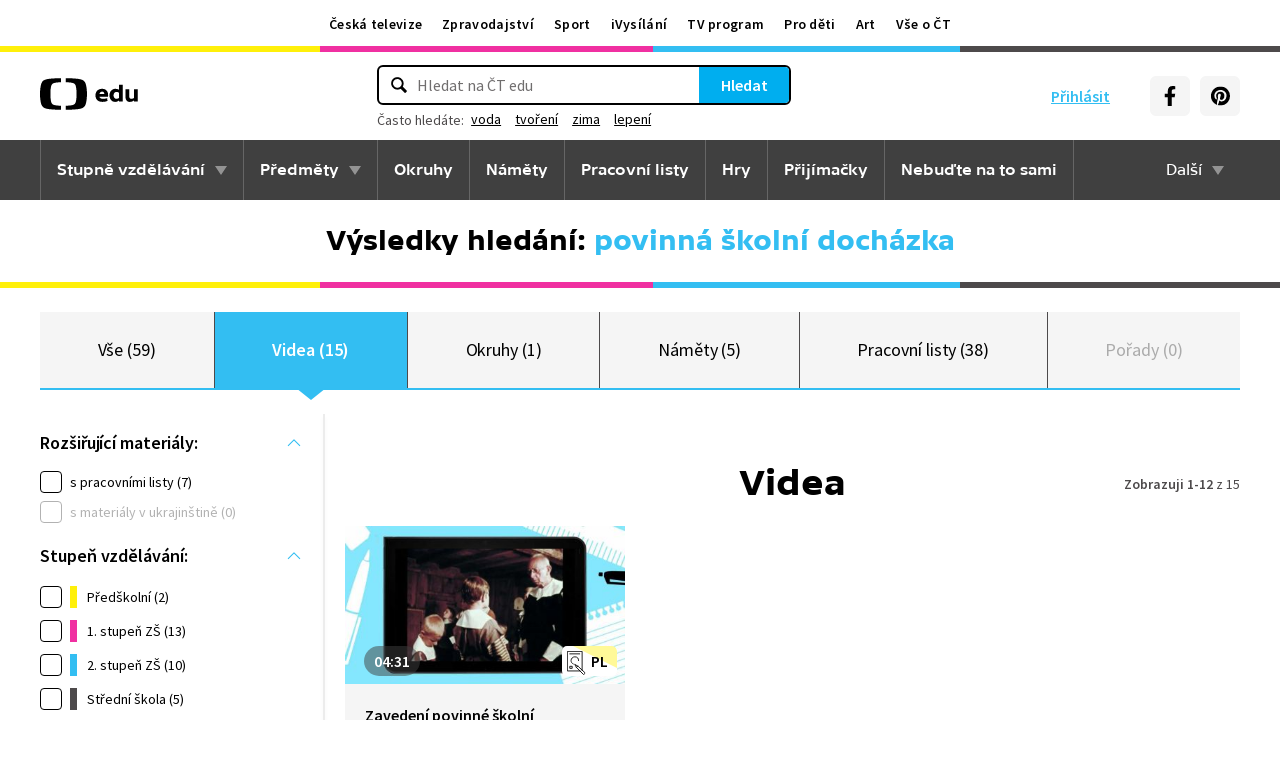

--- FILE ---
content_type: text/plain; charset=utf-8
request_url: https://events.getsitectrl.com/api/v1/events?query=q%3Dpovinn%25C3%25A1%2B%25C5%25A1koln%25C3%25AD%2Bdoch%25C3%25A1zka%26tab%3Dvidea
body_size: 557
content:
{"id":"66f31db7b1900350","user_id":"66f31db7b1a5cad1","time":1768661900998,"token":"1768661900.f26c2c082ac6a5a959b6c437fe61d912.df281ce3394384a55eff94dc7ce75882","geo":{"ip":"18.116.21.78","geopath":"147015:147763:220321:","geoname_id":4509177,"longitude":-83.0061,"latitude":39.9625,"postal_code":"43215","city":"Columbus","region":"Ohio","state_code":"OH","country":"United States","country_code":"US","timezone":"America/New_York"},"ua":{"platform":"Desktop","os":"Mac OS","os_family":"Mac OS X","os_version":"10.15.7","browser":"Other","browser_family":"ClaudeBot","browser_version":"1.0","device":"Spider","device_brand":"Spider","device_model":"Desktop"},"utm":{}}